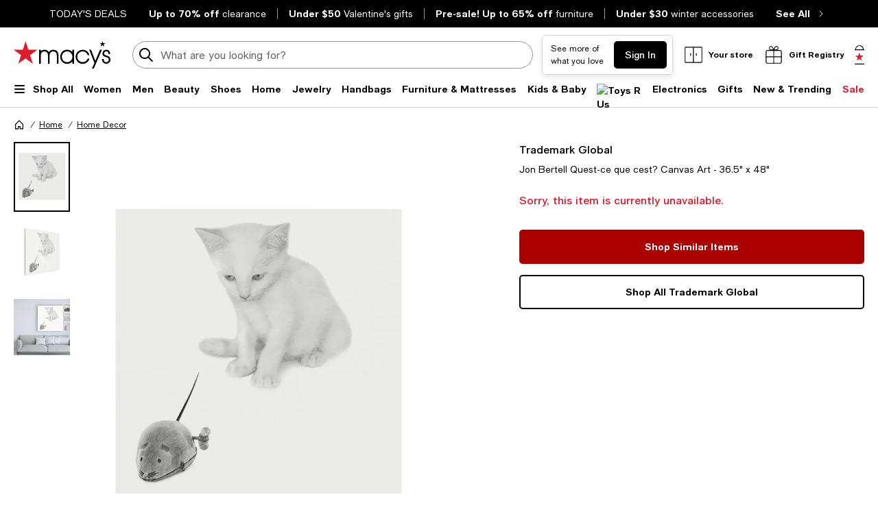

--- FILE ---
content_type: text/html; charset=utf-8
request_url: https://www.google.com/recaptcha/api2/aframe
body_size: 266
content:
<!DOCTYPE HTML><html><head><meta http-equiv="content-type" content="text/html; charset=UTF-8"></head><body><script nonce="AsN-JPdEK72geIWhyS8fvA">/** Anti-fraud and anti-abuse applications only. See google.com/recaptcha */ try{var clients={'sodar':'https://pagead2.googlesyndication.com/pagead/sodar?'};window.addEventListener("message",function(a){try{if(a.source===window.parent){var b=JSON.parse(a.data);var c=clients[b['id']];if(c){var d=document.createElement('img');d.src=c+b['params']+'&rc='+(localStorage.getItem("rc::a")?sessionStorage.getItem("rc::b"):"");window.document.body.appendChild(d);sessionStorage.setItem("rc::e",parseInt(sessionStorage.getItem("rc::e")||0)+1);localStorage.setItem("rc::h",'1768934915226');}}}catch(b){}});window.parent.postMessage("_grecaptcha_ready", "*");}catch(b){}</script></body></html>

--- FILE ---
content_type: application/javascript
request_url: https://assets.macysassets.com/app/pdp/static/js/pdp.ProsZoneB.dcda02e3840120503511.js
body_size: 783
content:
"use strict";(self.pdp_jsonp=self.pdp_jsonp||[]).push([[7914],{eb90f082:(e,a,l)=>{l.r(a),l.d(a,{default:()=>P});var t=l("2a5ed560"),o=l("7cc0bee8"),d=l("7d25564a"),u=l("7cc89ec3"),r=l("7c7caadc"),c=l("54915c18"),s=l("baf1895a"),i=l("dd6d600d"),n=l("1692b58a"),m=l("4125d9dd"),p=l("dbe915ad"),v=l("4c91fa4b");const P={setup(e){const{prosInNewTab:a,isShoppable:l,shoppableRedesignOptimization:P}=(0,i.useFeatureEligibility)(),_=(0,u.oR)(),{taxonomy:b}=(0,s.v6)(),g=b.value.defaultCategoryId,{productId:I,product:N,killswitches:Z}=(0,c.V)(),{detail:O,traits:f,imagery:y}=N?.product,D=P?"small-margin-bottom-m large-margin-bottom-xl":"small-margin-bottom-xl large-margin-bottom-xxl",E={openInNewTab:a,properties:Z,maxProduct:l&&18,meta:{product:{id:I,detail:O,traits:f,imagery:y}},customStyleClass:"custom-zone-bf-styling",customHeaderType:"div"},S=(0,d.iH)(!1),h=(0,n.Z)(),x=[h.value],{selectedColor:C}=(0,m.Z)(),{selectedUpcId:F}=(0,p.OB)(),G=(0,t.Fl)(()=>{const e=N?.product?.relationships?.upcs?.[F.value]?.attributes;return e?.reduce((e,a)=>{let{name:l,value:t}=a;return`${e};${l}:${t}`},"").slice(1)}),w=(0,t.Fl)(()=>({zone:l?"PDP_ZONE_F":"PDP_ZONE_B",productId:I,memberProductId:h.value,categoryId:g,selectedColor:C.value?.name,selectedColorFamily:C.value?.normalName,selectedSize:G.value,...(0,v.Z)()})),z=(0,t.Fl)(()=>_.getters["recommendationStore/recommendationProductIds"]);return l&&void 0!==z.value?.PDP_ZONE_G?(w.value.productIds=z.value.PDP_ZONE_G,S.value=!0):void 0!==z.value?.PDP_ZONE_A&&(w.value.productIds=z.value.PDP_ZONE_A,S.value=!0),(0,t.YP)(()=>h.value,e=>{x.includes(e)||(S.value=!1,x.push(e))}),(0,t.YP)(()=>z.value,e=>{void 0!==z.value?.PDP_ZONE_G&&(w.value.productIds=e.PDP_ZONE_G),void 0!==z.value?.PDP_ZONE_A&&(w.value.productIds=e.PDP_ZONE_A),S.value=!0},{deep:!0}),(e,a)=>S.value?((0,t.wg)(),(0,t.iD)("div",{key:0,class:(0,o.C_)((0,d.SU)(D))},[(0,t.Wm)((0,d.SU)(r.G_),{"recommendation-config":(0,d.SU)(w),"panel-config":E},null,8,["recommendation-config"])],2)):(0,t.kq)("",!0)}}}}]);
//# sourceMappingURL=pdp.ProsZoneB.dcda02e3840120503511.js.map